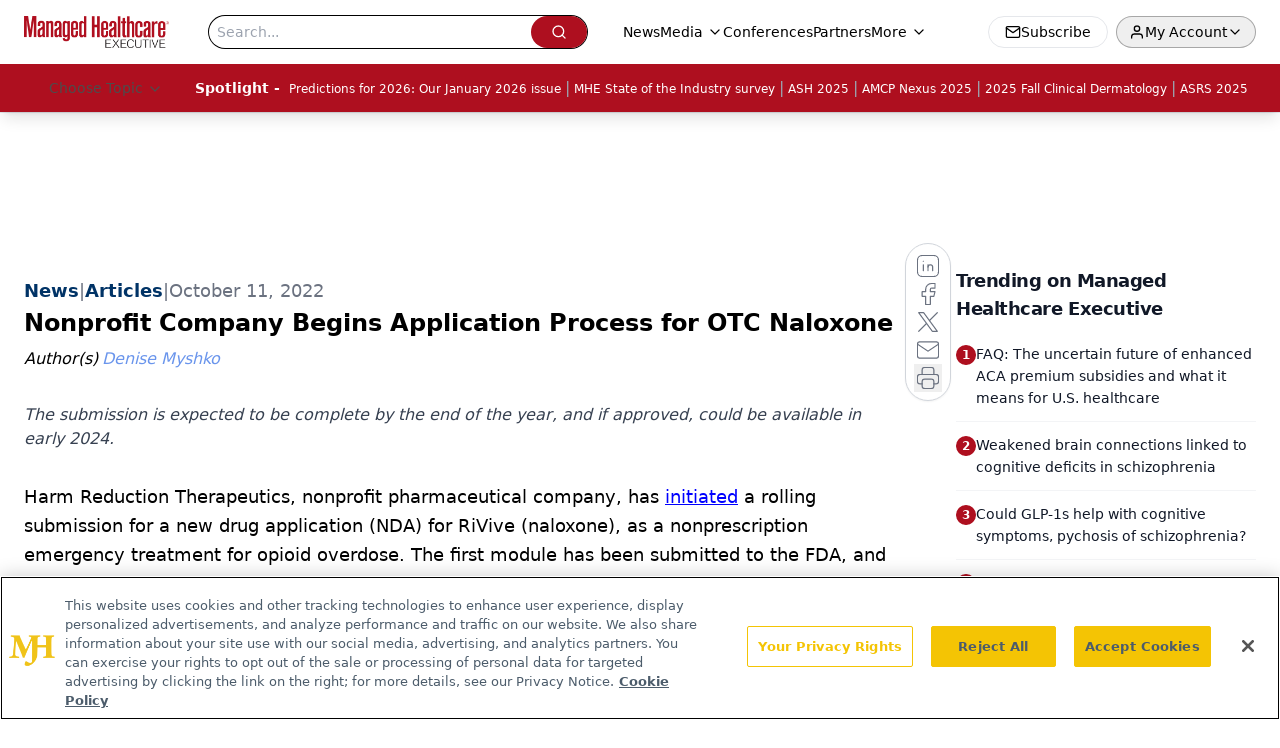

--- FILE ---
content_type: text/html; charset=utf-8
request_url: https://www.google.com/recaptcha/api2/aframe
body_size: 183
content:
<!DOCTYPE HTML><html><head><meta http-equiv="content-type" content="text/html; charset=UTF-8"></head><body><script nonce="BCO4beCuJnTEnpDPwzb75A">/** Anti-fraud and anti-abuse applications only. See google.com/recaptcha */ try{var clients={'sodar':'https://pagead2.googlesyndication.com/pagead/sodar?'};window.addEventListener("message",function(a){try{if(a.source===window.parent){var b=JSON.parse(a.data);var c=clients[b['id']];if(c){var d=document.createElement('img');d.src=c+b['params']+'&rc='+(localStorage.getItem("rc::a")?sessionStorage.getItem("rc::b"):"");window.document.body.appendChild(d);sessionStorage.setItem("rc::e",parseInt(sessionStorage.getItem("rc::e")||0)+1);localStorage.setItem("rc::h",'1769903786239');}}}catch(b){}});window.parent.postMessage("_grecaptcha_ready", "*");}catch(b){}</script></body></html>

--- FILE ---
content_type: application/javascript
request_url: https://api.lightboxcdn.com/z9gd/43394/www.managedhealthcareexecutive.com/jsonp/z?cb=1769903777022&dre=l&callback=jQuery112404204676191483594_1769903777009&_=1769903777010
body_size: 1184
content:
jQuery112404204676191483594_1769903777009({"dre":"l","response":"[base64].[base64]","success":true});